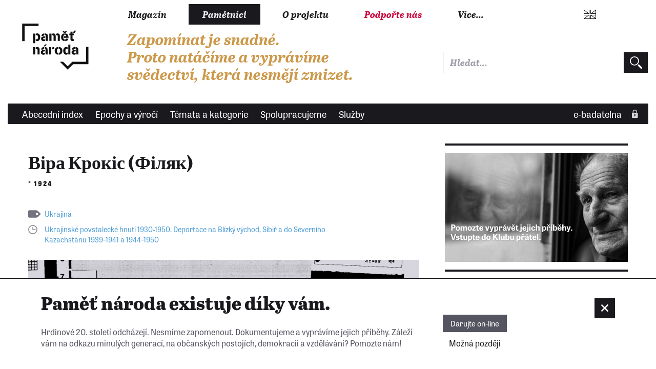

--- FILE ---
content_type: text/html; charset=UTF-8
request_url: https://www.pametnaroda.cz/en/krokis-filyak-vira-1924
body_size: 13757
content:
<!DOCTYPE html>
<html lang="cs" dir="ltr" prefix="og: https://ogp.me/ns#">
  <head>
    <meta charset="utf-8" />
<meta name="description" content="Vira Krokis (Filyak) was born on January 29, 1924, in the village of Dychky, Rohatyn district, Stanislav province (now Rohatyn district, Ivano-Frankivsk region). She received primary education in her native village, and then she graduated from a middle school and a one-year pedagogical school in Rohatyn. During the Nazi occupation she studied at a Trade school and worked as an intern in the divisions of Ukrainian “Cooperative”. She became a member of a youth branch of the Organization of Ukrainian Nationalists (OUN) in 1942. The OUN administration told Vira to join the underground after her house was searched by the Gestapo workers. She left her work in “Cooperative” and started working illegally under the pseudonym “Renya”. In the summer of 1943 she underwent a secret training for organizers of the network of the Ukrainian Red Cross. After the training she set up and trained centers (administrative units of Ukrainian underground forces that usually encompassed a few villages) of the Ukrainian Red Cross in the suburbs of Halych. Her family was supposed to be deported to Siberia in 1946, but her father was not at home, and her mother managed to escape. The whole family was in the underground. Vira was arrested in Lviv on May 20th, 1947. Vira was kept in the Lviv NKVD prison #1 on Lontskoho Street, where she made an attempt to commit a suicide. She survived, but was very much injured. Having been released from the hospital, she was transferred to a prison in Ivano-Frankivsk. In December 1947 she was sentenced by the Military Tribunal according to the article 54-1 “a” 11 to 10 years of imprisonment in strict-regime camps and 5 years of deviation of rights. After the trail she was deported to Ural (Chelyabinsk), where she was building a floodbank for 18 months. In 1948 she was transferred to Kolyma (Magadan, Nielkoba, Vakkhanka). While she was in the exile she found out that on July 30th, 1950, she was awarded a Silver Cross of the Organization of Ukrainian Nationalists “For Courage”. She was released on January 13th, 1956. In 1957 Vira came back to her native village. In 1960 she got married to Yuriy Krokis. Now, she lives in Lviv." />
<link rel="canonical" href="https://www.pametnaroda.cz/en/krokis-filyak-vira-1924" />
<link rel="image_src" href="https://www.pametnaroda.cz/sites/default/files/witness/3442/3442-portrait_former.jpg" />
<meta property="og:type" content="website" />
<meta property="og:url" content="https://www.pametnaroda.cz/en/krokis-filyak-vira-1924" />
<meta property="og:title" content="Віра Крокіс (Філяк) (1924)" />
<meta property="og:description" content="Vira Krokis (Filyak) was born on January 29, 1924, in the village of Dychky, Rohatyn district, Stanislav province (now Rohatyn district, Ivano-Frankivsk region). She received primary education in her native village, and then she graduated from a middle school and a one-year pedagogical school in Rohatyn. During the Nazi occupation she studied at a Trade school and worked as an intern in the divisions of Ukrainian “Cooperative”. She became a member of a youth branch of the Organization of Ukrainian Nationalists (OUN) in 1942. The OUN administration told Vira to join the underground after her house was searched by the Gestapo workers. She left her work in “Cooperative” and started working illegally under the pseudonym “Renya”. In the summer of 1943 she underwent a secret training for organizers of the network of the Ukrainian Red Cross. After the training she set up and trained centers (administrative units of Ukrainian underground forces that usually encompassed a few villages) of the Ukrainian Red Cross in the suburbs of Halych. Her family was supposed to be deported to Siberia in 1946, but her father was not at home, and her mother managed to escape. The whole family was in the underground. Vira was arrested in Lviv on May 20th, 1947. Vira was kept in the Lviv NKVD prison #1 on Lontskoho Street, where she made an attempt to commit a suicide. She survived, but was very much injured. Having been released from the hospital, she was transferred to a prison in Ivano-Frankivsk. In December 1947 she was sentenced by the Military Tribunal according to the article 54-1 “a” 11 to 10 years of imprisonment in strict-regime camps and 5 years of deviation of rights. After the trail she was deported to Ural (Chelyabinsk), where she was building a floodbank for 18 months. In 1948 she was transferred to Kolyma (Magadan, Nielkoba, Vakkhanka). While she was in the exile she found out that on July 30th, 1950, she was awarded a Silver Cross of the Organization of Ukrainian Nationalists “For Courage”. She was released on January 13th, 1956. In 1957 Vira came back to her native village. In 1960 she got married to Yuriy Krokis. Now, she lives in Lviv." />
<meta property="og:image" content="https://www.pametnaroda.cz/sites/default/files/witness/3442/3442-portrait_former.jpg" />
<meta name="Generator" content="Drupal 10 (https://www.drupal.org)" />
<meta name="MobileOptimized" content="width" />
<meta name="HandheldFriendly" content="true" />
<meta name="viewport" content="width=device-width, initial-scale=1.0" />
<link rel="icon" href="/themes/custom/pametnaroda_frontend/favicon.ico" type="image/vnd.microsoft.icon" />
<link rel="alternate" hreflang="en" href="https://www.pametnaroda.cz/en/krokis-filyak-vira-1924" />
<link rel="alternate" hreflang="uk" href="https://www.pametnaroda.cz/uk/krokis-filyak-vira-1924" />

    <meta name="facebook-domain-verification" content="g3fw0ocsi3fz2vz4dw60qt5el19z2z" />
    <title>Віра Крокіс (Філяк) (1924)</title>
    <link rel="stylesheet" href="https://use.typekit.net/hbj7xpr.css">
    <link rel="stylesheet" media="all" href="/sites/default/files/css/css_TY2am3ow62ffF7MkoQbuUX1cFmkmy9wqt28pbASAPog.css?delta=0&amp;language=cs&amp;theme=pametnaroda_frontend&amp;include=eJwFwdEJACAIBcCFikaKF1kEpqH-uH13D5dCYDrRl6kEyWybdYCrR_KRXTw96LYBpw_HjBK-" />
<link rel="stylesheet" media="all" href="/sites/default/files/css/css_46Buc6Slq6xjXuEkVIpQaksYi4ii09Iy9TTRnCnltBM.css?delta=1&amp;language=cs&amp;theme=pametnaroda_frontend&amp;include=eJwFwdEJACAIBcCFikaKF1kEpqH-uH13D5dCYDrRl6kEyWybdYCrR_KRXTw96LYBpw_HjBK-" />
<link rel="stylesheet" media="all" href="https://use.typekit.net/hbj7xpr.css" />
<link rel="stylesheet" media="all" href="/sites/default/files/css/css_-pyY4odCcKebyyHaO33L4Vur469Fjx3k4qRr4ov6o-A.css?delta=3&amp;language=cs&amp;theme=pametnaroda_frontend&amp;include=eJwFwdEJACAIBcCFikaKF1kEpqH-uH13D5dCYDrRl6kEyWybdYCrR_KRXTw96LYBpw_HjBK-" />

    

                                                            <meta name="msapplication-TileColor" content="#ffffff">
        <meta name="theme-color" content="#ffffff">

      <script>
        window.dataLayer = window.dataLayer || [];

                window.dataLayer.push({
          'content_type': "witness",
          'non_interaction': true,
          'event': 'on_page_view',
        });
              </script>

    <!-- Google Tag Manager -->
    <script>(function(w,d,s,l,i){w[l]=w[l]||[];w[l].push({'gtm.start':
          new Date().getTime(),event:'gtm.js'});var f=d.getElementsByTagName(s)[0],
        j=d.createElement(s),dl=l!='dataLayer'?'&l='+l:'';j.async=true;j.src=
        'https://www.googletagmanager.com/gtm.js?id='+i+dl;f.parentNode.insertBefore(j,f);
      })(window,document,'script','dataLayer','GTM-W6RR5FX');</script>
    <!-- End Google Tag Manager -->

    <script src="https://ssp.seznam.cz/static/js/ssp.js"></script>
    <script src="https://d.seznam.cz/recass/js/sznrecommend-measure.min.js" data-webid="192"></script>
          </head>
  <body>
    <!-- Google Tag Manager (noscript) -->
    <noscript><iframe src="https://www.googletagmanager.com/ns.html?id=GTM-W6RR5FX"
                      height="0" width="0" style="display:none;visibility:hidden"></iframe></noscript>
    <!-- End Google Tag Manager (noscript) -->
    
    <div class="page page--article page--arch-witness">
	
	
	<header>
					<header>
  <div class="box b-014">

    <div class="b-014__nav-wrapper">

      <nav class="b-014a__nav-wrapper">

        <h1 class="b-014__logo" data-domain-language="cs">
  <a href="/en" title="Domů" rel="home" class="b-014__logo-link">
    <span class="hidden">Paměť národa</span>
  </a>
</h1>


        
<div class="b-014__mobile-nav-opener">
  <a href="#" class="b-014__mobile-nav-opener-link">
    Menu
  </a>
</div>


  <div class="b-014__mobile-primary-nav-opener b-014__mobile-primary-nav-opener--collapsed">
    <a href="#" class="b-014__mobile-primary-nav-opener-link">
      Pamětníci
    </a>
  </div>

  <ul class="b-014a__nav b-014a__nav--mobile-collapsed">
      <li class="b-014a__nav-item ">
              <a href="https://magazin.pametnaroda.cz" class="b-014a__nav-item-link">Magazín</a>
          </li>
      <li class="b-014a__nav-item b-014a__nav-item--current">
              <a href="/en/archive" class="b-014a__nav-item-link">Pamětníci</a>
          </li>
      <li class="b-014a__nav-item ">
              <a href="/en/about-project" class="b-014a__nav-item-link">O projektu</a>
          </li>
      <li class="b-014a__nav-item ">
              <a href="https://podporte.pametnaroda.cz/?utm_source=PN&amp;utm_medium=menu&amp;utm_campaign=podporte" target="_blank" class="b-014a__nav-item-link">Podpořte nás</a>
          </li>
    <li class="b-014a__nav-item b-014a__nav-item--more">
    <a href="#" class="b-014a__nav-item-link">
      Více...    </a>
  </li>
</ul>






      </nav><!-- end of b-014a__nav-wrapper -->


      <nav class="b-014b__nav-wrapper">

        <div class="b-014b__nav-wrapper-nest">

          
<ul class="b-014b__nav">
      <li class="b-014b__nav-item">
      <a href="https://pomoc.pametnaroda.cz/" class="b-014b__nav-item-link">Centrum pomoci Paměti národa</a>
    </li>
      <li class="b-014b__nav-item">
      <a href="https://institut.pametnaroda.cz/" class="b-014b__nav-item-link"> Instituty Paměti národa</a>
    </li>
      <li class="b-014b__nav-item">
      <a href="https://www.pribehynasichsousedu.cz" class="b-014b__nav-item-link">Příběhy našich sousedů</a>
    </li>
      <li class="b-014b__nav-item">
      <a href="https://www.postbellum.cz/pobocky/" class="b-014b__nav-item-link">Pobočky Paměti národa</a>
    </li>
      <li class="b-014b__nav-item">
      <a href="https://podporte.pametnaroda.cz/" class="b-014b__nav-item-link">Klub přátel Paměti národa</a>
    </li>
      <li class="b-014b__nav-item">
      <a href="https://www.pribehy20stoleti.cz" class="b-014b__nav-item-link">Příběhy 20. století</a>
    </li>
      <li class="b-014b__nav-item">
      <a href="https://www.myjsmetonevzdali.cz" class="b-014b__nav-item-link">My jsme to nevzdali</a>
    </li>
      <li class="b-014b__nav-item">
      <a href="https://www.behpropametnaroda.cz/" class="b-014b__nav-item-link">Běh pro Paměť národa</a>
    </li>
      <li class="b-014b__nav-item">
      <a href="http://kolegium.pametnaroda.cz/" class="b-014b__nav-item-link">Kolegium Paměti národa</a>
    </li>
      <li class="b-014b__nav-item">
      <a href="http://www.mistapametinaroda.cz/" class="b-014b__nav-item-link">Místa Paměti národa</a>
    </li>
      <li class="b-014b__nav-item">
      <a href="https://divadlo.pametnaroda.cz/" class="b-014b__nav-item-link">Divadlo Paměti národa</a>
    </li>
      <li class="b-014b__nav-item">
      <a href="https://denveteranu.pametnaroda.cz/" class="b-014b__nav-item-link">Den veteránů</a>
    </li>
      <li class="b-014b__nav-item">
      <a href="http://eshop.pametnaroda.cz/" class="b-014b__nav-item-link">E-shop Paměti národa</a>
    </li>
      <li class="b-014b__nav-item">
      <a href="https://ceny.pametnaroda.cz/" class="b-014b__nav-item-link">Ceny Paměti národa</a>
    </li>
      <li class="b-014b__nav-item">
      <a href="https://www.postbellum.cz/co-delame/workshopy/" class="b-014b__nav-item-link">Workshopy</a>
    </li>
      <li class="b-014b__nav-item">
      <a href="https://www.postbellum.cz/o-nas/lide/" class="b-014b__nav-item-link">Lidé</a>
    </li>
  </ul>


        </div>

      </nav><!-- end of b-014b__nav-wrapper -->

      <nav class="b-014c__nav-wrapper">

        <ul class="b-014c__nav">
                           <li hreflang="en"
      class="b-014c__nav-item b-014c__nav-item--mobile-collapsed b-014c__nav-item--language b-014c__nav-item--language-eng"><a href="https://www.memoryofnations.eu/en/krokis-filyak-vira-1924" class="b-014c__nav-item-link" hreflang="en"></a></li>              <li hreflang="sk"
      class="b-014c__nav-item b-014c__nav-item--mobile-collapsed b-014c__nav-item--language b-014c__nav-item--language-svk"><a href="https://www.memoryofnations.sk/sk/node/3161" class="b-014c__nav-item-link" hreflang="sk"></a></li>

          <li class="b-014c__nav-item b-014c__nav-item--mobile-collapsed b-014c__nav-item--search">
              <div class="pametnaroda-search-header-search-block-form b-014c__search-form-wrapper" data-drupal-selector="pametnaroda-search-header-search-block-form" id="block-pametnarodaheadersearchblock">
  
    
      <form block_id="pametnarodaheadersearchblock" action="/en/krokis-filyak-vira-1924" method="post" id="pametnaroda-search-header-search-block-form" accept-charset="UTF-8" class="b-014c__search-form">
    
<input type="text"  data-drupal-selector="edit-header-search-text" type="text" id="edit-header-search-text" name="header_search_text" value="" size="60" maxlength="128" class="form-text input input--theme-pn"  class="input input--theme-pn" placeholder="Hledat...">

    <input autocomplete="off" data-drupal-selector="form-9sgk64bs03s-0jn-pgvwy9i4wbxjhbzndzprgop39fs" type="hidden" name="form_build_id" value="form-9SGK64Bs03S_0JN-PgVwY9I4WBXJHbzNdZPRgoP39Fs" class="input input--theme-outline" />
    <input data-drupal-selector="edit-pametnaroda-search-header-search-block-form" type="hidden" name="form_id" value="pametnaroda_search_header_search_block_form" class="input input--theme-outline" />
<div class="button button-form-flat form-actions js-form-wrapper form-wrapper" data-drupal-selector="edit-actions" id="edit-actions--2">
    <input type="submit" placeholder=""  data-drupal-selector="edit-submit" type="submit" id="edit-submit--2" value="" class="button js-form-submit form-submit button-form-flat button-form-flat--large">

</div>

</form>

  </div>

          </li>
        </ul>

      </nav><!-- end of b-014c__nav-wrapper -->

      <nav class="b-014d__nav-wrapper">

          <div class="b-014__site-slogan" data-domain-language="cs">
  Zapomínat je snadné. Proto natáčíme a vyprávíme svědectví, která nesmějí zmizet.
</div>



      </nav><!-- end of b-014d__nav-wrapper -->

    </div>
  </div>
    <div class="box b-016">

    <nav class="b-016__nav-wrapper b-016__nav-wrapper--mobile-collapsed">

      <ul class="b-016__nav">
    <li class="b-016__nav-item ">
    <a href="/en/witnesses-alphabetic" class="b-016__nav-item-link">
      Abecední index
    </a>
  </li>
    <li class="b-016__nav-item ">
    <a href="/en/epics" class="b-016__nav-item-link">
      Epochy a výročí
    </a>
  </li>
    <li class="b-016__nav-item ">
    <a href="/en/topics" class="b-016__nav-item-link">
      Témata a kategorie
    </a>
  </li>
    <li class="b-016__nav-item ">
    <a href="/en/institutions" class="b-016__nav-item-link">
      Spolupracujeme
    </a>
  </li>
    <li class="b-016__nav-item ">
    <a href="/en/services" class="b-016__nav-item-link">
      Služby
    </a>
  </li>
  </ul>

      

      <ul class="b-016__nav b-016__nav--login">
        <li class="b-016__nav-item b-016__nav-item--login ">
          <a href="/cs/user" class="b-016__nav-item-link"
             target="_parent">
                          e-badatelna
          </a>
          <div class="b-016__researcher-login-wrapper">
                                
  <div class="researcher-login">
	
	<form class="researcher-login__content" data-drupal-selector=user-login-form action=/en/krokis-filyak-vira-1924?destination=/en/krokis-filyak-vira-1924 method=post id=user-login-form accept-charset=UTF-8>
		
		    <label class="label label--input-text" for="dummy-input-id">Vstup do e-badatelny</label>
		<input type="text" autocorrect=none autocapitalize=none spellcheck=false autocomplete=username data-drupal-selector=edit-name id=edit-name name=name size=15 maxlength=60 required=required aria-required=true   class="input input--theme-pn" placeholder="Uživatelské jméno">
		<input type="password" autocomplete=current-password data-drupal-selector=edit-pass id=edit-pass name=pass size=15 maxlength=128 required=required aria-required=true   class="input input--theme-pn" placeholder="Heslo">
					    <input data-drupal-selector="edit-user-login-form" type="hidden" name="form_id" value="user_login_form" class="input input--theme-outline" />

							    <input autocomplete="off" data-drupal-selector="form-g1efnzzpzif4ecn3bxaf3ivvu7s82ls-hdcqvsu5mng" type="hidden" name="form_build_id" value="form-G1EfNZZpZiF4eCN3BXaF3ivVu7s82ls_hDcqvsU5mng" class="input input--theme-outline" />

				<div class="researcher-login__content-row-action">
			<button class="button button-form-flat " formaction="">
	
	<span class="button-form-flat__label">
		Přihlásit se
	</span>
	
</button>
			<a href="/cs/user/password" class="researcher-login__subaction">Zapomenuté heslo?</a>
		</div>
	</form>
	
	<form class="researcher-login__signup">
		<button formaction="/cs/user/register" class="button button-form-flat button-form-flat--primary ">
	
	<span class="button-form-flat__label">
		Zaregistrovat se
	</span>
	
</button>
	</form>
	
</div>


                        </div>
        </li>
      </ul>

    </nav>

  </div>
  
</header>

			</header>
	
	<main class="main" role="main">
		
		<div class="content">
			
			<div class="inner-content-wrapper">
				
				<div class="row">
					<div class="col-md-8">
													  <div>
    <div data-drupal-messages-fallback class="hidden"></div>
<div id="block-mainpagecontent">
  
    
      
<div class="pnn-article-header">
	
	<div class="main-content-header">
	<h1 class="">Віра Крокіс (Філяк)</h1>
	
			<h2 class="">*&nbsp;1924</h2>
	</div>
	
	<div class="tag tag--listing ">
		    				<a href="https://www.pametnaroda.cz/cs/ukrajina" class="tag__link">Ukrajina</a>    			
	
</div>
	
	<div class="anniversary anniversary--listing ">
	
	    							<a href="https://www.pametnaroda.cz/cs/ukrajinske-povstalecke-hnuti-1930-1950" class="anniversary__link">Ukrajinské povstalecké hnutí 1930-1950</a>,							<a href="https://www.pametnaroda.cz/cs/deportace-na-blizky-vychod-sibir-do-severniho-kazachstanu-1939-1941-1944-1950" class="anniversary__link">Deportace na Blízký východ, Sibiř a do Severního Kazachstánu 1939–1941 a 1944–1950 </a>					    </div>
	
	<a name="recording"></a>
	<div class="pnn-article-header__visual">
					



<div class="box pnb-player">

	<div class="pnb-player__media">

		<div class="pnb-player__media-audio">
			<audio id="pnb-player__media-audio-element" class="video-js vjs-fluid" playsinline controls preload="auto">
				<p class="vjs-no-js"></p>
			</audio>
		</div>

		<div class="pnb-player__media-video">
			<video id="pnb-player__media-video-element" class="video-js vjs-fluid" controls preload="auto" allowfullscreen="true">
				<p class="vjs-no-js"></p>
			</video>
		</div>

	</div>

	
	
	
	


	<ul class="pnb-player__playlist">

		
		      
						
						
			
			
			<li class="pnb-player__playlist-item pnb-player__playlist-item--active "
						    data-pl-item-type="video"
			    data-pl-item-clipid="49183"
			    data-pl-item-title="Tortures in the Ivano-Frankivsk prison"
			    data-pl-item-src="https://server5.streaming.cesnet.cz/vod/_definst/smil:others/postbellum/10361/10361.smil/playlist.m3u8"
			    data-pl-item-poster="/themes/custom/pametnaroda_frontend/images/default.png"
			    						>

				<div class="pnb-player__playlist-item-head">
					<div class="pnb-player__playlist-item-control">
						<div class="pnb-player__playlist-item-index">
							<span>1</span>
						</div>


												<div class="pnb-player__playlist-item-playback">
															<a href="#" class="button button-playback button-playback--play">
	<div class="button__label">
		Přehrát
	</div>
</a>
								<a href="#" class="button button-playback button-playback--pause">
	<div class="button__label">
		Pozastavit
	</div>
</a>
													</div>
					</div>

					<div class="pnb-player__playlist-item-wrap">
						<div class="pnb-player__playlist-item-label">

							<div class="pnb-player__playlist-item-title">
																																			<h3 class="">
	<a href="?clipId=49183" class="pnb-player__playlist-item-title-link"  target="_parent">
		Tortures in the Ivano-Frankivsk prison
	</a>
</h3>
																<span class="pnb-player__playlist-item-title-mediatype">
								(video)
								</span>
							</div>

															<div class="meta-media-duration">
	<span class="meta-media-duration__label">délka:</span>&nbsp;<span class="meta-media-duration__value">01:18</span>
</div>
							
							
							                                                                                        						</div>
					</div>

																<div class="pnb-player__playlist-item-download">
														<a href="https://www.pametnaroda.cz/system/files/witness/3442/10361-video.flv" class="button button-download button-download--spaced" title="Download file" download>
	<div class="button__label">
		Download file
	</div>
</a>
						</div>
					
					<div class="pnb-player__playlist-item-info">
												<a href="#" class="button button-info button-info--spaced">
	<div class="button__label">
		Info
	</div>
</a>
					</div>
					
														</div>


												<div class="pnb-player__playlist-item-description">
					<div class="playlist-item-desc">
		        <p class="">
		“With their fists, with sticks [they hit – ed.], they put us in the so-called boxes, and in them one couldn’t move, couldn’t sit down, couldn’t do anything but stand, and they made us stand in those boxes until a person fainted. And when a person was brought from an investigation, he/she was almost dead, and it was like this not just for me, but almost everybody who was under investigation was treated like this. Girls who were in the same cell with me were helping with whatever they could, gave some compresses. When we asked for a doctor it never did anything good, the doctor never came, and we needed doctor very often, because people were coming from the investigation half dead”.	
		</p>
    
            <dl class="meta-media-def">
		<div class="cleaner"></div>
</dl>

    
    
    
    </div>

<div class="pnb-player__subtitles">
    <div class="pnb-player__subtitles-text"></div>
</div>
				</div>
							</li>
		      
						
						
			
			
			<li class="pnb-player__playlist-item "
						    data-pl-item-type="video"
			    data-pl-item-clipid="49184"
			    data-pl-item-title="Being awarded a Silver Cross of the Organization of Ukrainian Nationalists “For Courage”"
			    data-pl-item-src="https://server5.streaming.cesnet.cz/vod/_definst/smil:others/postbellum/10362/10362.smil/playlist.m3u8"
			    data-pl-item-poster="/themes/custom/pametnaroda_frontend/images/default.png"
			    						>

				<div class="pnb-player__playlist-item-head">
					<div class="pnb-player__playlist-item-control">
						<div class="pnb-player__playlist-item-index">
							<span>2</span>
						</div>


												<div class="pnb-player__playlist-item-playback">
															<a href="#" class="button button-playback button-playback--play">
	<div class="button__label">
		Přehrát
	</div>
</a>
								<a href="#" class="button button-playback button-playback--pause">
	<div class="button__label">
		Pozastavit
	</div>
</a>
													</div>
					</div>

					<div class="pnb-player__playlist-item-wrap">
						<div class="pnb-player__playlist-item-label">

							<div class="pnb-player__playlist-item-title">
																																			<h3 class="">
	<a href="?clipId=49184" class="pnb-player__playlist-item-title-link"  target="_parent">
		Being awarded a Silver Cross of the Organization of Ukrainian Nationalists “For Courage”
	</a>
</h3>
																<span class="pnb-player__playlist-item-title-mediatype">
								(video)
								</span>
							</div>

															<div class="meta-media-duration">
	<span class="meta-media-duration__label">délka:</span>&nbsp;<span class="meta-media-duration__value">03:09</span>
</div>
							
							
							                                                                                        						</div>
					</div>

																<div class="pnb-player__playlist-item-download">
														<a href="https://www.pametnaroda.cz/system/files/witness/3442/10362-video.flv" class="button button-download button-download--spaced" title="Download file" download>
	<div class="button__label">
		Download file
	</div>
</a>
						</div>
					
					<div class="pnb-player__playlist-item-info">
												<a href="#" class="button button-info button-info--spaced">
	<div class="button__label">
		Info
	</div>
</a>
					</div>
					
														</div>


												<div class="pnb-player__playlist-item-description">
					<div class="playlist-item-desc">
		        <p class="">
		“And when my parents received my note, they wrote me from the boys, and I calmed down, because I knew that everything was alright. And boys wrote to me and I was hoping to keep that note. So I took this note, sewed it in the dress that my parents sent me. On a small piece of paper they wrote, ‘We are proud of you, that you did not give up, we are grateful to you’ and so on. They addressed me as “Renya”. The note also stated that I was rewarded a Silver Cross”. (Q.: "Can you please repeat what was written there?”) “It was written that they are proud of me, that I stood strong and so on. They also said that they already knew that I was not a provocateur, that everything is alright. And then I was called to… I lent the dress to this woman…she was singing in the choir…I did not know that she was getting married to one of our guards. So the officials found my note. They were questioning me and I thought that they will give me another sentence. In the note boys wrote, ‘Dear friend Renyu, so and so, we are grateful to you for this and that, that you behaved like this and not like that. We are proud of you’. And they signed the note as ‘Friends’”. 	
		</p>
    
            <dl class="meta-media-def">
		<div class="cleaner"></div>
</dl>

    
    
    
    </div>

<div class="pnb-player__subtitles">
    <div class="pnb-player__subtitles-text"></div>
</div>
				</div>
							</li>
		      
						
						
			
			
			<li class="pnb-player__playlist-item "
						    data-pl-item-type="video"
			    data-pl-item-clipid="49181"
			    data-pl-item-title="Working for the Ukrainian Red Cross"
			    data-pl-item-src="https://server5.streaming.cesnet.cz/vod/_definst/smil:others/postbellum/10359/10359.smil/playlist.m3u8"
			    data-pl-item-poster="/themes/custom/pametnaroda_frontend/images/default.png"
			    						>

				<div class="pnb-player__playlist-item-head">
					<div class="pnb-player__playlist-item-control">
						<div class="pnb-player__playlist-item-index">
							<span>3</span>
						</div>


												<div class="pnb-player__playlist-item-playback">
															<a href="#" class="button button-playback button-playback--play">
	<div class="button__label">
		Přehrát
	</div>
</a>
								<a href="#" class="button button-playback button-playback--pause">
	<div class="button__label">
		Pozastavit
	</div>
</a>
													</div>
					</div>

					<div class="pnb-player__playlist-item-wrap">
						<div class="pnb-player__playlist-item-label">

							<div class="pnb-player__playlist-item-title">
																																			<h3 class="">
	<a href="?clipId=49181" class="pnb-player__playlist-item-title-link"  target="_parent">
		Working for the Ukrainian Red Cross
	</a>
</h3>
																<span class="pnb-player__playlist-item-title-mediatype">
								(video)
								</span>
							</div>

															<div class="meta-media-duration">
	<span class="meta-media-duration__label">délka:</span>&nbsp;<span class="meta-media-duration__value">02:27</span>
</div>
							
							
							                                                                                        						</div>
					</div>

																<div class="pnb-player__playlist-item-download">
														<a href="https://www.pametnaroda.cz/system/files/witness/3442/10359-video.flv" class="button button-download button-download--spaced" title="Download file" download>
	<div class="button__label">
		Download file
	</div>
</a>
						</div>
					
					<div class="pnb-player__playlist-item-info">
												<a href="#" class="button button-info button-info--spaced">
	<div class="button__label">
		Info
	</div>
</a>
					</div>
					
														</div>


												<div class="pnb-player__playlist-item-description">
					<div class="playlist-item-desc">
		        <p class="">
		“I worked as a nurse in our district, if what I did could be defined as nursing. I took only nursing courses, where I was taught by a Jewish woman who was a doctor. The training lasted for a month and it was aimed at teaching girls how to provide First Aid.  After this course there was a special training so we could also teach other girls in various districts. It covered Bilshovetskyi, Burshtynskyi, Rohatynyskyi districts…and in each town we organized something of a kind, and also provided some medicine. In villages there were little hospitals… we also had those hospitals in people’s homes when it was possible. (Q.: "Were those hospitals located in people’s homes?”) “In people’s homes”. (Q.: "Weren’t people afraid to have those hospitals in their homes?”) “Back then people were so committed that they were not afraid. Of course it was scary. At first we had people who were injured  in our house as well…before everything was uncovered. And we took care of the patients, but we had to change locations all the time not to get caught…”	
		</p>
    
            <dl class="meta-media-def">
		<div class="cleaner"></div>
</dl>

    
    
    
    </div>

<div class="pnb-player__subtitles">
    <div class="pnb-player__subtitles-text"></div>
</div>
				</div>
							</li>
		      
						
						
			
			
			<li class="pnb-player__playlist-item "
						    data-pl-item-type="video"
			    data-pl-item-clipid="49182"
			    data-pl-item-title="An attempt to commit a suicide in the prison “on Lontskoho Street”"
			    data-pl-item-src="https://server5.streaming.cesnet.cz/vod/_definst/smil:others/postbellum/10360/10360.smil/playlist.m3u8"
			    data-pl-item-poster="/themes/custom/pametnaroda_frontend/images/default.png"
			    						>

				<div class="pnb-player__playlist-item-head">
					<div class="pnb-player__playlist-item-control">
						<div class="pnb-player__playlist-item-index">
							<span>4</span>
						</div>


												<div class="pnb-player__playlist-item-playback">
															<a href="#" class="button button-playback button-playback--play">
	<div class="button__label">
		Přehrát
	</div>
</a>
								<a href="#" class="button button-playback button-playback--pause">
	<div class="button__label">
		Pozastavit
	</div>
</a>
													</div>
					</div>

					<div class="pnb-player__playlist-item-wrap">
						<div class="pnb-player__playlist-item-label">

							<div class="pnb-player__playlist-item-title">
																																			<h3 class="">
	<a href="?clipId=49182" class="pnb-player__playlist-item-title-link"  target="_parent">
		An attempt to commit a suicide in the prison “on Lontskoho Street”
	</a>
</h3>
																<span class="pnb-player__playlist-item-title-mediatype">
								(video)
								</span>
							</div>

															<div class="meta-media-duration">
	<span class="meta-media-duration__label">délka:</span>&nbsp;<span class="meta-media-duration__value">02:32</span>
</div>
							
							
							                                                                                        						</div>
					</div>

																<div class="pnb-player__playlist-item-download">
														<a href="https://www.pametnaroda.cz/system/files/witness/3442/10360-video.flv" class="button button-download button-download--spaced" title="Download file" download>
	<div class="button__label">
		Download file
	</div>
</a>
						</div>
					
					<div class="pnb-player__playlist-item-info">
												<a href="#" class="button button-info button-info--spaced">
	<div class="button__label">
		Info
	</div>
</a>
					</div>
					
														</div>


												<div class="pnb-player__playlist-item-description">
					<div class="playlist-item-desc">
		        <p class="">
		“When three of us were brought inside, those men who brought us took the boys away. They were wearing civil clothes and took away the boys, while I was left in a room where a woman was on duty, she was wearing uniform. And then I thought that they know too much about my work, the work that I’m doing, so we stopped there for approximately 10 minutes and I started thinking what I should do. And then I’ve decided…I had some poison. I asked whether I could use the restroom. In a restroom I swallowed that poison. I stayed there for as long as the time allowed me.  The poison was not working. Then I walked out to the corridor, no one was there, so I ran across it, jumped on the windowsill, broke the windowpane and jumped out of the window.  The only thing I heard was someone’s shriek. Other than that I did not hear anything at all. I passed out”.	
		</p>
    
            <dl class="meta-media-def">
		<div class="cleaner"></div>
</dl>

    
    
    
    </div>

<div class="pnb-player__subtitles">
    <div class="pnb-player__subtitles-text"></div>
</div>
				</div>
							</li>
		      
																				<li class="pnb-player__playlist-regonly-separator">
						Celé nahrávky
					</li>
								              
													
			
			
			<li class="pnb-player__playlist-item  pnb-player__playlist-item--locked"
						>

				<div class="pnb-player__playlist-item-head">
					<div class="pnb-player__playlist-item-control">
						<div class="pnb-player__playlist-item-index">
							<span>1</span>
						</div>


												<div class="pnb-player__playlist-item-playback">
															<div class="button button-playback button-playback--locked"></div>
													</div>
					</div>

					<div class="pnb-player__playlist-item-wrap">
						<div class="pnb-player__playlist-item-label">

							<div class="pnb-player__playlist-item-title">
																	<h3 class="">м. Львів, 06.08.2009</h3>
																<span class="pnb-player__playlist-item-title-mediatype">
								(audio)
								</span>
							</div>

															<div class="meta-media-duration">
	<span class="meta-media-duration__label">délka:</span>&nbsp;<span class="meta-media-duration__value">02:03:53</span>
</div>
							
															<div class="meta-media-project">
	<span class="meta-media-project__context">nahrávka pořízena v rámci projektu</span>&nbsp;<a href="/en/living-history" class="meta-media-project__link">Living History</a>
</div>
							
							                                                                                        						</div>
					</div>

																<div class="pnb-player__playlist-item-download">
															<a href="#" class="button button-download button-download--spaced button-download--disabled" title="Download file" download>
	<div class="button__label">
		Download file
	</div>
</a>
						</div>
					
					<div class="pnb-player__playlist-item-info">
												<a href="#" class="button button-info button-info--spaced button-info--disabled">
	<div class="button__label">
		Info
	</div>
</a>
					</div>
					
														</div>


											</li>
			</ul>



				<div class="pnb-player__playlist-appendix">
			Celé nahrávky jsou k dispozici pouze pro přihlášené uživatele.
		</div>
	
</div>
			</div>
	
</div>
<a name="biography"></a>
<div class="node pnn-article-body">

	<div class="social-share-vert">
                <a href="/uk/krokis-filyak-vira-20090806-0"
   class="button button-social button-social--bgcol button-social--print"
   target="_blank">
	<span>Verze pro tisk</span>
</a>
                                <a href="https://www.facebook.com/sharer/sharer.php?u=https://www.pametnaroda.cz/en/krokis-filyak-vira-1924" class="button button-social button-social--bgcol button-social--facebook">
	<span>Facebook</span>
</a>                                    <a href="https://twitter.com/intent/tweet?text=Read story of Віра Крокіс (Філяк)&amp;url=https://www.pametnaroda.cz/en/krokis-filyak-vira-1924&amp;via=Pametnaroda" class="button button-social button-social--bgcol button-social--twitter">
	<span>Twitter</span>
</a>            </div>

	<div class="pull-quote-block pull-quote-block--nospacings">
	
	<p class="pull-quote-block__quote">
		Back then people were so committed that they were not afraid
	</p>
	
</div>

  		<div class="fig-image-float-vspaced">
	
	<div class="fig-image-float-vspaced__vspacer"></div>
	
	<figure class="fig-image-float-vspaced__content">
		<a href="https://www.pametnaroda.cz/sites/default/files/witness/3442/3442-portrait_former.jpg"
		   class="fig-image-float-vspaced__content-link"
		   title="Віра Крокіс (Філяк)">
							  <picture>
                  <source srcset="/sites/default/files/styles/witness_content_image_mobile/public/witness/3442/3442-portrait_former.jpg?itok=Rf4cuCAO 1x" media="all and (max-width: 639px)" type="image/jpeg" width="592" height="807"/>
              <source srcset="/sites/default/files/styles/witness_content_image_tablet/public/witness/3442/3442-portrait_former.jpg?itok=192bbYEG 1x" media="all and (max-width: 959px)" type="image/jpeg" width="385" height="525"/>
              <source srcset="/sites/default/files/styles/witness_content_image_desktop/public/witness/3442/3442-portrait_former.jpg?itok=zUe3r3BG 1x" media="all and (min-width: 960px)" type="image/jpeg" width="230" height="313"/>
                  <img src="/sites/default/files/witness/3442/3442-portrait_former.jpg" alt="Vira Krokis.jpg (historic)" loading="lazy" />

  </picture>

					</a>
		<figcaption class="fig-img-metacaption ">
	<div class="fig-img-metacaption__title">Віра Крокіс (Філяк)</div>
		<div class="fig-img-metacaption__authoring-info">zdroj: Західно-Український Центр Історичних Досліджень</div>
	</figcaption>

		
		
		
		<div class="pnb-sres-gallery__item-description">
			<div style="font-size: small; opacity: 0.85; padding-top: 0.5em;">
				zdroj: Західно-Український Центр Історичних Досліджень
				<br>
				<a target="_blank" href="https://www.pametnaroda.cz/sites/default/files/witness/3442/3442-portrait_former.jpg" download style="color: #519fd7;">
					Stáhnout obrázek
				</a>
			</div>
		</div>
	</figure>
</div>
		<p class="para-bio-short para-last">
			
				Vira Krokis (Filyak) was born on January 29, 1924, in the village of Dychky, Rohatyn district, Stanislav province (now Rohatyn district, Ivano-Frankivsk region).   She received primary education in her native village, and then she graduated from a middle school and a one-year pedagogical school in Rohatyn. During the Nazi occupation she studied at a Trade school and worked as an intern in the divisions of Ukrainian “Cooperative”. She became a member of a youth branch of the Organization of Ukrainian Nationalists (OUN) in 1942. The OUN administration told Vira to join the underground after her house was searched by the Gestapo workers. She left her work in “Cooperative” and started working illegally under the pseudonym “Renya”. In the summer of 1943 she underwent a secret training for organizers of the network of the Ukrainian Red Cross. After the training she set up and trained centers (administrative units of Ukrainian underground forces that usually encompassed a few villages) of the Ukrainian Red Cross in the suburbs of Halych. Her family was supposed to be deported to Siberia in 1946, but her father was not at home, and her mother managed to escape. The whole family was in the underground. Vira was arrested in Lviv on May 20th, 1947. Vira was kept in the Lviv NKVD prison #1 on Lontskoho Street, where she made an attempt to commit a suicide. She survived, but was very much injured. Having been released from the hospital, she was transferred to a prison in Ivano-Frankivsk. In December 1947 she was sentenced by the Military Tribunal according to the article 54-1 “a” 11 to 10 years of imprisonment in strict-regime camps and 5 years of deviation of rights. After the trail she was deported to Ural (Chelyabinsk), where she was building a floodbank for 18 months. In 1948 she was transferred to Kolyma (Magadan, Nielkoba, Vakkhanka). While she was in the exile she found out that on July 30th, 1950, she was awarded a Silver Cross of the Organization of Ukrainian Nationalists “For Courage”. She was released on January 13th, 1956. In 1957 Vira came back to her native village. In 1960 she got married to Yuriy Krokis. Now, she lives in Lviv.
	</p>

</div>

	        <div class="sres-showall">
	<a href="/uk/krokis-filyak-vira-20090806-0"
	   class="sres-showall__link"
	   target="_blank">
		Zobrazit celý příběh pamětníka (ukrajinsky)	</a>
</div>
	<div class="pnn-witness-media">
	
	<a name="photo"></a>
	<div class="pnn-witness-media__content pnn-witness-media__content--gallery">
		            <div class="search-result-sect-heading">
	Fotografie (2)
</div>
		
		        	<div class="box pnb-sres-gallery ">
	
	<ul class="pnb-sres-gallery__list">
					<li class="pnb-sres-gallery__item">
				
				<figure class="pnb-sres-gallery__item-image">
					<div class="pnb-sres-gallery__item-image-wrapper">
						<a href="https://www.pametnaroda.cz/sites/default/files/witness/3442/3442-portrait_present.jpg"
						   class="pnb-sres-gallery__item-image-link"
						   title="Віра Крокіс (Філяк)">
							<img src="https://www.pametnaroda.cz/sites/default/files/styles/witness_gallery/public/witness/3442/3442-portrait_present.jpg?itok=ryoBaKpN" alt="Віра Крокіс (Філяк)" />
						</a>
					</div>
					
					<figcaption class="fig-img-metacaption ">
	<div class="fig-img-metacaption__title">Віра Крокіс (Філяк)</div>
	</figcaption>

					
										<div class="pnb-sres-gallery__item-description">
						<div class="desc-value-holder hidden">
															Віра Крокіс (Філяк)
													</div>
												<div style="font-size: small; opacity: 0.85; padding-top: 0.5em;">
														zdroj: Західно-Український Центр Історичних Досліджень
							<br />
							<a target="_blank" href="https://www.pametnaroda.cz/sites/default/files/witness/3442/3442-portrait_present.jpg" download style="color: #519fd7;">
								Stáhnout obrázek
							</a>
						</div>
					</div>
				</figure>
			</li>
					<li class="pnb-sres-gallery__item">
				
				<figure class="pnb-sres-gallery__item-image">
					<div class="pnb-sres-gallery__item-image-wrapper">
						<a href="https://www.pametnaroda.cz/sites/default/files/witness/3442/3442-portrait_former.jpg"
						   class="pnb-sres-gallery__item-image-link"
						   title="">
							<img src="https://www.pametnaroda.cz/sites/default/files/styles/witness_gallery/public/witness/3442/3442-portrait_former.jpg?itok=7dvecN1x" alt="" />
						</a>
					</div>
					
					<figcaption class="fig-img-metacaption ">
	<div class="fig-img-metacaption__title"></div>
	</figcaption>

					
										<div class="pnb-sres-gallery__item-description">
						<div class="desc-value-holder hidden">
															
													</div>
												<div style="font-size: small; opacity: 0.85; padding-top: 0.5em;">
														zdroj: Західно-Український Центр Історичних Досліджень
							<br />
							<a target="_blank" href="https://www.pametnaroda.cz/sites/default/files/witness/3442/3442-portrait_former.jpg" download style="color: #519fd7;">
								Stáhnout obrázek
							</a>
						</div>
					</div>
				</figure>
			</li>
			</ul>
	
</div>
		
        
		        				</div>
	
	
	<a name="links"></a>
	<div class="pnn-witness-media__content pnn-witness-media__content--links">
		            <div class="search-result-sect-heading">
	Odkazy (0)
</div>
        		<div class="pnb-310">
            									</div>
										</div>
	
	
		
	
	
	<aside class="meta-rights">
	<div class="meta-rights__content">
		<h3 class="">Práva k užití nahrávek a klipů se liší podle projektů, v jejichž rámci byly pořízeny.</h3>
		
		<div class="meta-rights__projects">
			
			Konkrétní znění práv a možnost licencování najdete na stránce projektu:
			
			<ul class="meta-rights__project-list">
													<li class="meta-rights__project-item">
						<a href="/en/living-history" class="meta-rights__project-item-link">
							Living History</a>
													(Memorial Museum of Totalitarian Regimes &quot;Territory of Terror&quot;, Western Ukrainian Historical Research Center )
											</li>
							</ul>
		</div>
	</div>
</aside>
	
</div>

  </div>

  </div>

											</div>
					<aside class="col-md-4 aside">
													<div>
        <div class="box pnb-045">
	<a href="https://podporte.pametnaroda.cz/?utm_source=PN&amp;utm_medium=menu&amp;utm_campaign=podporte" target="_blank" class="pnb-045__link-wrapper">
					  <picture>
                  <source srcset="/sites/default/files/styles/banner_homepage_mobile/public/2024-06/Klub_Pratel_480x300.png?itok=SrWlHORa 1x" media="all and (max-width: 639px)" type="image/png" width="480" height="285"/>
              <source srcset="/sites/default/files/styles/banner_homepage_tablet/public/2024-06/Klub_Pratel_480x300.png?itok=iinUC-1u 1x" media="all and (max-width: 959px)" type="image/png" width="480" height="285"/>
              <source srcset="/sites/default/files/styles/banner_homepage_desktop/public/2024-06/Klub_Pratel_480x300.png?itok=KUxurCcf 1x" media="all and (min-width: 960px)" type="image/png" width="480" height="285"/>
                  <img src="/sites/default/files/styles/banner_homepage_tablet/public/2024-06/Klub_Pratel_480x300.png?itok=iinUC-1u" alt="podpořte PN" loading="lazy" />

  </picture>

			</a>
</div>
<div class="box pnb-045">
	<a href="https://eshop.pametnaroda.cz/" target="_blank" class="pnb-045__link-wrapper">
					  <picture>
                  <source srcset="/sites/default/files/styles/banner_homepage_mobile/public/2023-07/PN-Eshop-banner-480x300%20-%20KPZ.png?itok=y-G9sAAg 1x" media="all and (max-width: 639px)" type="image/png" width="480" height="300"/>
              <source srcset="/sites/default/files/styles/banner_homepage_tablet/public/2023-07/PN-Eshop-banner-480x300%20-%20KPZ.png?itok=C1yKKG45 1x" media="all and (max-width: 959px)" type="image/png" width="480" height="300"/>
              <source srcset="/sites/default/files/styles/banner_homepage_desktop/public/2023-07/PN-Eshop-banner-480x300%20-%20KPZ.png?itok=T4Jqss92 1x" media="all and (min-width: 960px)" type="image/png" width="480" height="300"/>
                  <img src="/sites/default/files/styles/banner_homepage_tablet/public/2023-07/PN-Eshop-banner-480x300%20-%20KPZ.png?itok=C1yKKG45" alt="Podpořte naše projekty" loading="lazy" />

  </picture>

			</a>
</div>
<div class="box pnb-050">

	<div class="pnb-050__content">
		
		<p class="pnb-050__para">Výběr novinek z&nbsp;Magazínu Paměti národa do&nbsp;mailu.</p>
		
				
		
		
				<form action="https://webto.salesforce.com/servlet/servlet.WebToLead?encoding=UTF-8" method="POST">
			
			<input type=hidden name="oid" value="00D2p000000UR2P">
			<input type=hidden name="retURL" value="https://pametnaroda.cz/cs/newsletter">
			
			<input id="email"
			       class="input input--theme-pn"
			       maxlength="80" name="email" size="20" type="email"
			       placeholder="Váš e-mail" />

			
			<input class="button button--primary button-form-flat"
			       type="submit"
			       name="submit"
			       value="Přihlásit se">
		</form>
		
	</div>
</div>
<div class="box pnb-047 popup-sidebar"  style="background: url('https://www.pametnaroda.cz/sites/default/files/styles/banner_sidebar_mobil/public/popup-banner/IMG_6911.jpg?itok=ADxflZ5o') no-repeat center center; background-size: cover;">
  
					<h2>Paměť národa existuje díky vám.</h2>

<p>Hrdinové 20. století odcházejí.<br />
Dokumentujeme a vyprávíme jejich příběhy.<br />
Pomozte nám!</p>

		
		<a href="https://podporte.pametnaroda.cz/?utm_source=PN&amp;utm_medium=podval&amp;utm_campaign=podporte" target="_blank"
			 class="popup-goto-page button button-form-flat button-form-flat--primary-white">
			Darujte on-line
		</a>

  </div>
<div class="box pnb-045">
	<a href="http://tichahrdinstvi.cz/" target="_blank" class="pnb-045__link-wrapper">
					  <picture>
                  <source srcset="/sites/default/files/styles/banner_homepage_mobile/public/2023-09/IPN-Brno-S-klik-300x300-1%20%281%29.png?itok=N7vDKus_ 1x" media="all and (max-width: 639px)" type="image/png" width="300" height="300"/>
              <source srcset="/sites/default/files/styles/banner_homepage_tablet/public/2023-09/IPN-Brno-S-klik-300x300-1%20%281%29.png?itok=140kLbG_ 1x" media="all and (max-width: 959px)" type="image/png" width="300" height="300"/>
              <source srcset="/sites/default/files/styles/banner_homepage_desktop/public/2023-09/IPN-Brno-S-klik-300x300-1%20%281%29.png?itok=dCEGCFUQ 1x" media="all and (min-width: 960px)" type="image/png" width="300" height="300"/>
                  <img src="/sites/default/files/styles/banner_homepage_tablet/public/2023-09/IPN-Brno-S-klik-300x300-1%20%281%29.png?itok=140kLbG_" alt="Tichá hrdinství" loading="lazy" />

  </picture>

			</a>
</div>
  <div class="box pnb-044">
	
	<h2 class="">Odkazy</h2>
	
	<ul class="pnb-044__list">
		
					
			<li class="pnb-044__list-item">
									<a href="#recording" class="pnb-044__list-item-link-wrapper">
					<h3 class="h3-count ">Klipy a celé nahrávky</h3>
<span class="h3-count__num">(4)</span>
					</a>
							</li>
			
					
			<li class="pnb-044__list-item">
									<a href="#biography" class="pnb-044__list-item-link-wrapper">
					<h3 class="h3-count ">Životopis</h3>

					</a>
							</li>
			
					
			<li class="pnb-044__list-item">
									<a href="#photo" class="pnb-044__list-item-link-wrapper">
					<h3 class="h3-count ">Fotografie</h3>
<span class="h3-count__num">(2)</span>
					</a>
							</li>
			
					
			<li class="pnb-044__list-item">
									<a href="#links" class="pnb-044__list-item-link-wrapper">
					<h3 class="h3-count ">Odkazy</h3>

					</a>
							</li>
			
					
			<li class="pnb-044__list-item pnb-044__list-item--active">
									<h3 class="h3-count ">Dodatečné materiály</h3>

							</li>
			
				
	</ul>
</div>

  <div class="box pnb-044">
	
	<h2 class="">Zobrazit pamětníka v jiném jazyce</h2>
	
	<ul class="pnb-044__list">
		
					
			<li class="pnb-044__list-item">
									<a href="/uk/krokis-filyak-vira-1924" class="pnb-044__list-item-link-wrapper">
					<h3 class="h3-count ">Українська</h3>

					</a>
							</li>
			
				
	</ul>
</div>

  <div class="box pnb-042">
	
	<h2 class="">Související pamětníci</h2>
	
	<ul class="pnb-042__list">
                	<li class="aside-related-list-item">
	<a href="/en/gusyak-dariya-1924" class="aside-related-list-item__item-link-wrapper">
		
		<div class="aside-related-list-item__block--image">
			<img src="https://www.pametnaroda.cz/sites/default/files/styles/taxonomy_teaser/public/witness/3620/photo/13368-photo.jpg?h=4a263c1c&amp;itok=3x7CzCIE" alt="Dariya Husyak, 1943" />
		</div>
		
		<div class="aside-related-list-item__block--description">
			<h3 class="h3-count ">Дарія Гусяк</h3>

			
			<p class="">
		*&nbsp;1924	
		</p>
		</div>
		
	</a>
</li>

<li class="aside-related-list-item">
	<a href="/en/dudok-onufriy-1926" class="aside-related-list-item__item-link-wrapper">
		
		<div class="aside-related-list-item__block--image">
			<img src="https://www.pametnaroda.cz/sites/default/files/styles/taxonomy_teaser/public/witness/3621/3621-portrait_present.jpg?h=679638c1&amp;itok=65JauUYq" alt="Онуфрій Дудок" />
		</div>
		
		<div class="aside-related-list-item__block--description">
			<h3 class="h3-count ">Онуфрій Дудок</h3>

			
			<p class="">
		*&nbsp;1926	
		</p>
		</div>
		
	</a>
</li>

<li class="aside-related-list-item">
	<a href="/en/liskevich-nadiya-anastasiya-1923" class="aside-related-list-item__item-link-wrapper">
		
		<div class="aside-related-list-item__block--image">
			<img src="https://www.pametnaroda.cz/sites/default/files/styles/taxonomy_teaser/public/witness/2524/2524-portrait_former.jpg?itok=jfQfRgbz" alt="Liskevych.jpg (historic)" />
		</div>
		
		<div class="aside-related-list-item__block--description">
			<h3 class="h3-count ">Надія-Анастасія  Ліскевич</h3>

			
			<p class="">
		*&nbsp;1923	
		</p>
		</div>
		
	</a>
</li>

<li class="aside-related-list-item">
	<a href="/en/mateshuk-gricina-orisya-1929" class="aside-related-list-item__item-link-wrapper">
		
		<div class="aside-related-list-item__block--image">
			<img src="https://www.pametnaroda.cz/sites/default/files/styles/taxonomy_teaser/public/witness/3411/3411-portrait_former.jpg?itok=6TZcFk00" alt="orysya mateshchuk.jpg (historic)" />
		</div>
		
		<div class="aside-related-list-item__block--description">
			<h3 class="h3-count ">Орися Матешук (Грицина)</h3>

			
			<p class="">
		*&nbsp;1929	
		</p>
		</div>
		
	</a>
</li>

<li class="aside-related-list-item">
	<a href="/en/petruschak-mikola-1930" class="aside-related-list-item__item-link-wrapper">
		
		<div class="aside-related-list-item__block--image">
			<img src="https://www.pametnaroda.cz/sites/default/files/styles/taxonomy_teaser/public/witness/2539/2539-portrait_present.jpg?h=beef6c8f&amp;itok=Re5vZfUa" alt="Микола Петрущак" />
		</div>
		
		<div class="aside-related-list-item__block--description">
			<h3 class="h3-count ">Микола Петрущак</h3>

			
			<p class="">
		*&nbsp;1930	
		</p>
		</div>
		
	</a>
</li>


			</ul>
</div>



    </div>

											</aside>
				</div>
				
			</div>
			
		</div>
		
	</main>
			<div class="box b-017">
			
<div class="footer-map">

  
  <div class="block footer-map__block">
              <dl class="footer-map__list footer-map__list--b1">
          <dt class="footer-map__title">Statistiky</dt>
                      <dd class="footer-map__item">
              <span class="count">  </span>
              <span>  </span>
            </dd>
                      <dd class="footer-map__item">
              <span class="count"> 21065 </span>
              <span> Pamětníků v databázi </span>
            </dd>
                      <dd class="footer-map__item">
              <span class="count"> 11905 </span>
              <span> Publikovaných pamětníků </span>
            </dd>
                      <dd class="footer-map__item">
              <span class="count"> 21689 </span>
              <span> Registrovaných badatelů </span>
            </dd>
                      <dd class="footer-map__item">
              <span class="count"> 176335 </span>
              <span> Fotografie </span>
            </dd>
                      <dd class="footer-map__item">
              <span class="count"> 69905 </span>
              <span> Klipy </span>
            </dd>
                  </dl>
            <dl class="footer-map__list footer-map__list--b1">

        <dt class="footer-map__title">Paměť národa</dt>

                <dd class="footer-map__item">
          <a class="footer-map__item-link" href="/en/archive">Pamětníci</a>
        </dd>
                <dd class="footer-map__item">
          <a class="footer-map__item-link" href="https://magazin.pametnaroda.cz/">Magazín</a>
        </dd>
                <dd class="footer-map__item">
          <a class="footer-map__item-link" href="/en/about-project">O projektu</a>
        </dd>
                <dd class="footer-map__item">
          <a class="footer-map__item-link" href="https://eshop.pametnaroda.cz/">E-SHOP</a>
        </dd>
                <dd class="footer-map__item">
          <a class="footer-map__item-link" href="https://podporte.pametnaroda.cz/">Podpořte nás</a>
        </dd>
                <dd class="footer-map__item">
          <a class="footer-map__item-link" href="/en/user/login">e-badatelna</a>
        </dd>
              </dl>
  </div>
  <div class="block footer-map__block">
            <dl class="footer-map__list footer-map__list--b1">

        <dt class="footer-map__title">Zakládající instituce</dt>

                <dd class="footer-map__item">
          <a class="footer-map__item-link" href="https://www.postbellum.cz/">Post Bellum</a>
        </dd>
                <dd class="footer-map__item">
          <a class="footer-map__item-link" href="https://www.rozhlas.cz">Český rozhlas</a>
        </dd>
                <dd class="footer-map__item">
          <a class="footer-map__item-link" href="https://www.ustrcr.cz/">Ústav pro studium totalitních režimů</a>
        </dd>
              </dl>
  </div>



  <div class="block footer-map__block">

    <dl class="footer-map__list footer-map__list--social-buttons">

      <dt class="footer-map__title">Sledujte nás</dt>

      <dd class="footer-map__item footer-map__item--social-button">
        <a href="https://www.facebook.com/pamet.naroda" class="button button-social button-social--facebook">
          <span>Facebook</span>
        </a>			</dd>
      <dd class="footer-map__item footer-map__item--social-button">
        <a href="https://twitter.com/Pametnaroda" class="button button-social button-social--twitter">
          <span>Twitter</span>
        </a>			</dd>
      <dd class="footer-map__item footer-map__item--social-button">
        <a href="https://www.youtube.com/user/pametnaroda" class="button button-social button-social--youtube">
          <span>Youtube</span>
        </a>			</dd>
      <dd class="footer-map__item footer-map__item--social-button">
        <a href="https://www.instagram.com/pamet_naroda" class="button button-social button-social--instagram">
          <span>Instagram</span>
        </a>			</dd>
        </dl>

</div>
</div>

			<div class="footer-legal">

  <div class="footer-legal__logo">
    <a class="footer-legal__link" href="/en">
      <span class="hidden">Paměť národa</span>
    </a>
  </div>

  <div class="footer-legal__logo">
    <a class="footer-legal__link ustr" href="https://www.ustrcr.cz/">
      <span class="hidden">USTR</span>
    </a>
  </div>

  <div class="footer-legal__contentinfo">
    <p class="footer-legal__links">
      
      <a class="footer-legal__link footer-legal__link--separated" href="/en/node/39019">Kontaktujte nás</a>
        <a class="footer-legal__link" href="/en/personal-data-protection-and-terms-services">Ochrana osobních údajů a podmínky užití</a>
  
 <a href="https://www.memoryofnations.eu/en/krokis-filyak-vira-1924" class="b-014c__nav-item-link" hreflang="en"></a><a href="https://www.memoryofnations.sk/sk/node/3161" class="b-014c__nav-item-link" hreflang="sk"></a>

    </p>
    <p class="footer-legal__copyright">
      &copy; 2008-2026 Paměť národa
    </p>
    <p class="footer-legal__copyright">
      Správu a provoz webu zajišťuje společnost <a href="https://www.macronsoftware.cz" target="_blank" style="color: #fff;">Macron Software</a>.
    </p>
  </div>
</div>

		</div>
	</div>

			
<div class="popup-banner">
  <div class="box pnb-047 " >
  
    <div class="col-1">
              
  <h2>Paměť národa existuje díky vám.</h2>

<p>Hrdinové 20. století odcházejí. Nesmíme zapomenout. Dokumentujeme a vyprávíme jejich příběhy. Záleží vám na odkazu minulých generací, na občanských postojích, demokracii a vzdělávání? Pomozte nám!</p>

          </div>

    <div class="col-2">
      <a href="https://podporte.pametnaroda.cz/?utm_source=PN&amp;utm_medium=podval&amp;utm_campaign=podporte" target="_blank"
         class="popup-goto-page button button-form-flat button-form-flat--primary">
        Darujte on-line
      </a>

      <a href="#" class="popup-later">
        <span id="popup-later" class="button__label">Možná později</span>
      </a>

      <button type="button" class="popup-close button button-form-flat button-form-flat--large">
        <span class="hidden">Close</span>
      </button>
    </div>
  </div>

</div>

	

    
    <script src="/sites/default/files/js/js_9aTo9z64l9pAVEoxcK-QoehH3AmYP1qQEIjoAiYEVSo.js?scope=footer&amp;delta=0&amp;language=cs&amp;theme=pametnaroda_frontend&amp;include=eJwrSMxNLclLLMpPSYxPK8rPK0nNS9EvTi7KLCgpBgCm9guD"></script>

            <script>
      sssp.config({webId: 48511})
      addEventListener('load', (event) => {
        scmp.open();
      });
    </script>
  </body>
</html>
